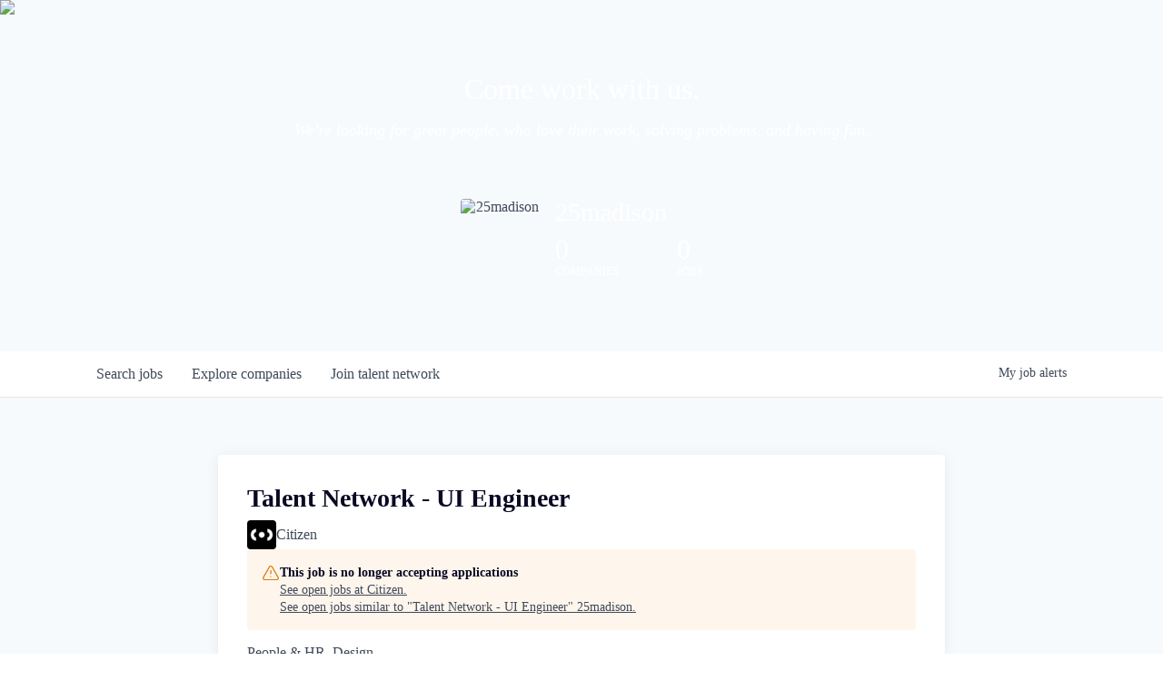

--- FILE ---
content_type: text/html; charset=utf-8
request_url: https://jobs.25madison.com/companies/citizen-com/jobs/23757550-talent-network-ui-engineer
body_size: 15710
content:
<!DOCTYPE html><html lang="en"><head><link rel="shortcut icon" href="https://cdn.filestackcontent.com/OAJZehGgRp6tq9SJHVXj" data-next-head=""/><title data-next-head="">Talent Network - UI Engineer @ Citizen | 25madison Job Board</title><meta name="description" property="og:description" content="Search job openings across the 25madison network." data-next-head=""/><meta charSet="utf-8" data-next-head=""/><meta name="viewport" content="initial-scale=1.0, width=device-width" data-next-head=""/><link rel="apple-touch-icon" sizes="180x180" href="https://cdn.filestackcontent.com/OAJZehGgRp6tq9SJHVXj" data-next-head=""/><link rel="icon" type="image/png" sizes="32x32" href="https://cdn.filestackcontent.com/OAJZehGgRp6tq9SJHVXj" data-next-head=""/><link rel="icon" type="image/png" sizes="16x16" href="https://cdn.filestackcontent.com/OAJZehGgRp6tq9SJHVXj" data-next-head=""/><link rel="shortcut icon" href="https://cdn.filestackcontent.com/OAJZehGgRp6tq9SJHVXj" data-next-head=""/><meta name="url" property="og:url" content="https://jobs.25madison.com" data-next-head=""/><meta name="type" property="og:type" content="website" data-next-head=""/><meta name="title" property="og:title" content="25madison Job Board" data-next-head=""/><meta name="image" property="og:image" content="http://cdn.filepicker.io/api/file/53dig08jRHKF1sAbPLxs" data-next-head=""/><meta name="secure_url" property="og:image:secure_url" content="https://cdn.filepicker.io/api/file/53dig08jRHKF1sAbPLxs" data-next-head=""/><meta name="twitter:card" content="summary_large_image" data-next-head=""/><meta name="twitter:image" content="https://cdn.filepicker.io/api/file/53dig08jRHKF1sAbPLxs" data-next-head=""/><meta name="twitter:title" content="25madison Job Board" data-next-head=""/><meta name="twitter:description" content="Search job openings across the 25madison network." data-next-head=""/><meta name="google-site-verification" content="CQNnZQRH0dvJgCqWABp64ULhLI69C53ULhWdJemAW_w" data-next-head=""/><script>!function(){var analytics=window.analytics=window.analytics||[];if(!analytics.initialize)if(analytics.invoked)window.console&&console.error&&console.error("Segment snippet included twice.");else{analytics.invoked=!0;analytics.methods=["trackSubmit","trackClick","trackLink","trackForm","pageview","identify","reset","group","track","ready","alias","debug","page","once","off","on","addSourceMiddleware","addIntegrationMiddleware","setAnonymousId","addDestinationMiddleware"];analytics.factory=function(e){return function(){if(window.analytics.initialized)return window.analytics[e].apply(window.analytics,arguments);var i=Array.prototype.slice.call(arguments);i.unshift(e);analytics.push(i);return analytics}};for(var i=0;i<analytics.methods.length;i++){var key=analytics.methods[i];analytics[key]=analytics.factory(key)}analytics.load=function(key,i){var t=document.createElement("script");t.type="text/javascript";t.async=!0;t.src="https://an.getro.com/analytics.js/v1/" + key + "/analytics.min.js";var n=document.getElementsByTagName("script")[0];n.parentNode.insertBefore(t,n);analytics._loadOptions=i};analytics._writeKey="VKRqdgSBA3lFoZSlbeHbrzqQkLPBcP7W";;analytics.SNIPPET_VERSION="4.16.1";
analytics.load("VKRqdgSBA3lFoZSlbeHbrzqQkLPBcP7W");

}}();</script><link rel="preload" href="https://cdn.getro.com/assets/_next/static/css/b1414ae24606c043.css" as="style"/><link rel="stylesheet" href="https://cdn.getro.com/assets/_next/static/css/b1414ae24606c043.css" data-n-g=""/><noscript data-n-css=""></noscript><script defer="" nomodule="" src="https://cdn.getro.com/assets/_next/static/chunks/polyfills-42372ed130431b0a.js"></script><script src="https://cdn.getro.com/assets/_next/static/chunks/webpack-c56562f1635d2be2.js" defer=""></script><script src="https://cdn.getro.com/assets/_next/static/chunks/framework-4bf75dea1870880a.js" defer=""></script><script src="https://cdn.getro.com/assets/_next/static/chunks/main-40d96e7794783fcd.js" defer=""></script><script src="https://cdn.getro.com/assets/_next/static/chunks/pages/_app-9eaeed8e6a6313e0.js" defer=""></script><script src="https://cdn.getro.com/assets/_next/static/chunks/a86620fd-3b4606652f1c2476.js" defer=""></script><script src="https://cdn.getro.com/assets/_next/static/chunks/8230-b803ceb2b5029ba6.js" defer=""></script><script src="https://cdn.getro.com/assets/_next/static/chunks/4000-0acb5a82151cbee6.js" defer=""></script><script src="https://cdn.getro.com/assets/_next/static/chunks/9091-5cd776e8ee5ad3a3.js" defer=""></script><script src="https://cdn.getro.com/assets/_next/static/chunks/1637-3133dfa009c1fe58.js" defer=""></script><script src="https://cdn.getro.com/assets/_next/static/chunks/3676-4975c339fc5bc499.js" defer=""></script><script src="https://cdn.getro.com/assets/_next/static/chunks/9358-87cc633cf780c23e.js" defer=""></script><script src="https://cdn.getro.com/assets/_next/static/chunks/9117-3aec73cad8fedb57.js" defer=""></script><script src="https://cdn.getro.com/assets/_next/static/chunks/1446-e0702699bbe10a44.js" defer=""></script><script src="https://cdn.getro.com/assets/_next/static/chunks/5355-de549b9a3c6c2743.js" defer=""></script><script src="https://cdn.getro.com/assets/_next/static/chunks/9582-aad852ee53159296.js" defer=""></script><script src="https://cdn.getro.com/assets/_next/static/chunks/pages/companies/%5BcompanySlug%5D/jobs/%5BjobSlug%5D-fe17400d1a7f1cea.js" defer=""></script><script src="https://cdn.getro.com/assets/_next/static/ds9N2K08DFA7ll-WMwS_r/_buildManifest.js" defer=""></script><script src="https://cdn.getro.com/assets/_next/static/ds9N2K08DFA7ll-WMwS_r/_ssgManifest.js" defer=""></script><meta name="sentry-trace" content="75344abcf0e3624c0066c50be7df682e-88ca5614a388425f-0"/><meta name="baggage" content="sentry-environment=production,sentry-release=541cda827641868da183c2c08ba9c79958133ed9,sentry-public_key=99c84790fa184cf49c16c34cd7113f75,sentry-trace_id=75344abcf0e3624c0066c50be7df682e,sentry-org_id=129958,sentry-sampled=false,sentry-sample_rand=0.12288832329117261,sentry-sample_rate=0.033"/><style data-styled="" data-styled-version="5.3.11">.gVRrUK{box-sizing:border-box;margin:0;min-width:0;font-family:-apple-system,BlinkMacSystemFont,'Segoe UI','Roboto','Oxygen','Ubuntu','Cantarell','Fira Sans','Droid Sans','Helvetica Neue','sans-serif';font-weight:400;font-style:normal;font-size:16px;color:#3F495A;}/*!sc*/
.fyPcag{box-sizing:border-box;margin:0;min-width:0;background-color:#F7FAFC;min-height:100vh;-webkit-flex-direction:column;-ms-flex-direction:column;flex-direction:column;-webkit-align-items:stretch;-webkit-box-align:stretch;-ms-flex-align:stretch;align-items:stretch;}/*!sc*/
.elbZCm{box-sizing:border-box;margin:0;min-width:0;width:100%;}/*!sc*/
.dFKghv{box-sizing:border-box;margin:0;min-width:0;box-shadow:0 1px 0 0 #e5e5e5;-webkit-flex-direction:row;-ms-flex-direction:row;flex-direction:row;width:100%;background-color:#ffffff;}/*!sc*/
.byBMUo{box-sizing:border-box;margin:0;min-width:0;max-width:100%;width:100%;margin-left:auto;margin-right:auto;}/*!sc*/
@media screen and (min-width:40em){.byBMUo{width:100%;}}/*!sc*/
@media screen and (min-width:65em){.byBMUo{width:1100px;}}/*!sc*/
.hQFgTu{box-sizing:border-box;margin:0;min-width:0;color:#4900FF;position:relative;-webkit-text-decoration:none;text-decoration:none;-webkit-transition:all ease 0.3s;transition:all ease 0.3s;text-transform:capitalize;-webkit-order:0;-ms-flex-order:0;order:0;padding-left:16px;padding-right:16px;padding-top:16px;padding-bottom:16px;font-size:16px;color:#3F495A;display:-webkit-box;display:-webkit-flex;display:-ms-flexbox;display:flex;-webkit-align-items:baseline;-webkit-box-align:baseline;-ms-flex-align:baseline;align-items:baseline;}/*!sc*/
@media screen and (min-width:40em){.hQFgTu{text-transform:capitalize;}}/*!sc*/
@media screen and (min-width:65em){.hQFgTu{text-transform:unset;}}/*!sc*/
.hQFgTu span{display:none;}/*!sc*/
.hQFgTu::after{content:'';position:absolute;left:0;right:0;bottom:0;height:0.125rem;background-color:#4900FF;opacity:0;-webkit-transition:opacity 0.3s;transition:opacity 0.3s;}/*!sc*/
.hQFgTu:hover{color:#3F495A;}/*!sc*/
.hQFgTu:active{background-color:#F7FAFC;-webkit-transform:scale(.94);-ms-transform:scale(.94);transform:scale(.94);}/*!sc*/
.hQFgTu.active{font-weight:600;color:#090925;}/*!sc*/
.hQFgTu.active::after{opacity:1;}/*!sc*/
@media screen and (min-width:40em){.hQFgTu{padding-left:16px;padding-right:16px;}}/*!sc*/
.ekJmTQ{box-sizing:border-box;margin:0;min-width:0;display:none;}/*!sc*/
@media screen and (min-width:40em){.ekJmTQ{display:none;}}/*!sc*/
@media screen and (min-width:65em){.ekJmTQ{display:inline-block;}}/*!sc*/
.cyRTWj{box-sizing:border-box;margin:0;min-width:0;color:#4900FF;position:relative;-webkit-text-decoration:none;text-decoration:none;-webkit-transition:all ease 0.3s;transition:all ease 0.3s;text-transform:capitalize;-webkit-order:1;-ms-flex-order:1;order:1;padding-left:16px;padding-right:16px;padding-top:16px;padding-bottom:16px;font-size:16px;color:#3F495A;display:-webkit-box;display:-webkit-flex;display:-ms-flexbox;display:flex;-webkit-align-items:baseline;-webkit-box-align:baseline;-ms-flex-align:baseline;align-items:baseline;}/*!sc*/
@media screen and (min-width:40em){.cyRTWj{text-transform:capitalize;}}/*!sc*/
@media screen and (min-width:65em){.cyRTWj{text-transform:unset;}}/*!sc*/
.cyRTWj span{display:none;}/*!sc*/
.cyRTWj::after{content:'';position:absolute;left:0;right:0;bottom:0;height:0.125rem;background-color:#4900FF;opacity:0;-webkit-transition:opacity 0.3s;transition:opacity 0.3s;}/*!sc*/
.cyRTWj:hover{color:#3F495A;}/*!sc*/
.cyRTWj:active{background-color:#F7FAFC;-webkit-transform:scale(.94);-ms-transform:scale(.94);transform:scale(.94);}/*!sc*/
.cyRTWj.active{font-weight:600;color:#090925;}/*!sc*/
.cyRTWj.active::after{opacity:1;}/*!sc*/
@media screen and (min-width:40em){.cyRTWj{padding-left:16px;padding-right:16px;}}/*!sc*/
.kPzaxb{box-sizing:border-box;margin:0;min-width:0;color:#4900FF;position:relative;-webkit-text-decoration:none;text-decoration:none;-webkit-transition:all ease 0.3s;transition:all ease 0.3s;text-transform:unset;-webkit-order:2;-ms-flex-order:2;order:2;padding-left:16px;padding-right:16px;padding-top:16px;padding-bottom:16px;font-size:16px;color:#3F495A;display:-webkit-box;display:-webkit-flex;display:-ms-flexbox;display:flex;-webkit-align-items:center;-webkit-box-align:center;-ms-flex-align:center;align-items:center;}/*!sc*/
.kPzaxb span{display:none;}/*!sc*/
.kPzaxb::after{content:'';position:absolute;left:0;right:0;bottom:0;height:0.125rem;background-color:#4900FF;opacity:0;-webkit-transition:opacity 0.3s;transition:opacity 0.3s;}/*!sc*/
.kPzaxb:hover{color:#3F495A;}/*!sc*/
.kPzaxb:active{background-color:#F7FAFC;-webkit-transform:scale(.94);-ms-transform:scale(.94);transform:scale(.94);}/*!sc*/
.kPzaxb.active{font-weight:600;color:#090925;}/*!sc*/
.kPzaxb.active::after{opacity:1;}/*!sc*/
@media screen and (min-width:40em){.kPzaxb{padding-left:16px;padding-right:16px;}}/*!sc*/
.jQZwAb{box-sizing:border-box;margin:0;min-width:0;display:inline-block;}/*!sc*/
@media screen and (min-width:40em){.jQZwAb{display:inline-block;}}/*!sc*/
@media screen and (min-width:65em){.jQZwAb{display:none;}}/*!sc*/
.ioCEHO{box-sizing:border-box;margin:0;min-width:0;margin-left:auto;margin-right:16px;text-align:left;-webkit-flex-direction:column;-ms-flex-direction:column;flex-direction:column;-webkit-order:9999;-ms-flex-order:9999;order:9999;}/*!sc*/
@media screen and (min-width:40em){.ioCEHO{margin-right:16px;}}/*!sc*/
@media screen and (min-width:65em){.ioCEHO{margin-right:0;}}/*!sc*/
.iJaGyT{box-sizing:border-box;margin:0;min-width:0;position:relative;cursor:pointer;-webkit-transition:all ease 0.3s;transition:all ease 0.3s;border-radius:4px;font-size:16px;font-weight:500;display:-webkit-box;display:-webkit-flex;display:-ms-flexbox;display:flex;-webkit-tap-highlight-color:transparent;-webkit-align-items:center;-webkit-box-align:center;-ms-flex-align:center;align-items:center;font-family:-apple-system,BlinkMacSystemFont,'Segoe UI','Roboto','Oxygen','Ubuntu','Cantarell','Fira Sans','Droid Sans','Helvetica Neue','sans-serif';color:#3F495A;background-color:#FFFFFF;border-style:solid;border-color:#A3B1C2;border-width:1px;border:none;border-color:transparent;width:small;height:small;margin-top:8px;padding:8px 16px;padding-right:0;-webkit-align-self:center;-ms-flex-item-align:center;align-self:center;font-size:14px;}/*!sc*/
.iJaGyT:active{-webkit-transform:scale(.94);-ms-transform:scale(.94);transform:scale(.94);box-shadow:inset 0px 1.875px 1.875px rgba(0,0,0,0.12);}/*!sc*/
.iJaGyT:disabled{color:#A3B1C2;}/*!sc*/
.iJaGyT:hover{background-color:#F7FAFC;}/*!sc*/
.iJaGyT [role="progressbar"] > div > div{border-color:rgba(63,73,90,0.2);border-top-color:#090925;}/*!sc*/
@media screen and (min-width:40em){.iJaGyT{border-color:#A3B1C2;}}/*!sc*/
@media screen and (min-width:40em){.iJaGyT{padding-right:16px;}}/*!sc*/
.jUfIjB{box-sizing:border-box;margin:0;min-width:0;display:none;}/*!sc*/
@media screen and (min-width:40em){.jUfIjB{display:block;}}/*!sc*/
.iqghoL{box-sizing:border-box;margin:0;min-width:0;margin-left:auto !important;margin-right:auto !important;box-sizing:border-box;max-width:100%;position:static;z-index:1;margin-left:auto;margin-right:auto;width:100%;padding-top:0;padding-left:16px;padding-right:16px;padding-bottom:64px;}/*!sc*/
@media screen and (min-width:40em){.iqghoL{width:100%;}}/*!sc*/
@media screen and (min-width:65em){.iqghoL{width:1132px;}}/*!sc*/
.ebGWQq{box-sizing:border-box;margin:0;min-width:0;-webkit-box-pack:justify;-webkit-justify-content:space-between;-ms-flex-pack:justify;justify-content:space-between;margin-bottom:24px;-webkit-flex-direction:column;-ms-flex-direction:column;flex-direction:column;width:100%;}/*!sc*/
@media screen and (min-width:40em){.ebGWQq{-webkit-flex-direction:row;-ms-flex-direction:row;flex-direction:row;}}/*!sc*/
@media screen and (min-width:65em){.ebGWQq{-webkit-flex-direction:row;-ms-flex-direction:row;flex-direction:row;}}/*!sc*/
.dsHaKT{box-sizing:border-box;margin:0;min-width:0;gap:24px;-webkit-flex-direction:column;-ms-flex-direction:column;flex-direction:column;width:100%;}/*!sc*/
.iaKmHE{box-sizing:border-box;margin:0;min-width:0;font-size:28px;margin-bottom:8px;color:#090925;}/*!sc*/
.iKYCNv{box-sizing:border-box;margin:0;min-width:0;-webkit-column-gap:8px;column-gap:8px;cursor:pointer;-webkit-align-items:center;-webkit-box-align:center;-ms-flex-align:center;align-items:center;}/*!sc*/
.iKYCNv color{main:#3F495A;dark:#090925;subtle:#67738B;placeholder:#8797AB;link:#3F495A;link-accent:#4900FF;error:#D90218;}/*!sc*/
.hRzXmX{box-sizing:border-box;margin:0;min-width:0;width:32px;}/*!sc*/
.dKubqp{box-sizing:border-box;margin:0;min-width:0;}/*!sc*/
.ijjZxr{box-sizing:border-box;margin:0;min-width:0;margin-bottom:16px;}/*!sc*/
.kGAAEy{box-sizing:border-box;margin:0;min-width:0;-webkit-flex-direction:column;-ms-flex-direction:column;flex-direction:column;gap:8px;}/*!sc*/
.dkjSzf{box-sizing:border-box;margin:0;min-width:0;font-weight:600;font-size:14px;color:#090925;}/*!sc*/
.eRlSKr{box-sizing:border-box;margin:0;min-width:0;color:#3F495A!important;font-weight:500;}/*!sc*/
.lhPfhV{box-sizing:border-box;margin:0;min-width:0;-webkit-column-gap:8px;column-gap:8px;-webkit-box-pack:justify;-webkit-justify-content:space-between;-ms-flex-pack:justify;justify-content:space-between;}/*!sc*/
.hQNFTd{box-sizing:border-box;margin:0;min-width:0;row-gap:8px;-webkit-flex-direction:column;-ms-flex-direction:column;flex-direction:column;}/*!sc*/
.fLzXDu{box-sizing:border-box;margin:0;min-width:0;font-size:14px;color:#67738B;}/*!sc*/
.crBMPy{box-sizing:border-box;margin:0;min-width:0;margin-top:40px;}/*!sc*/
.crBMPy li:not(:last-child){margin-bottom:8px;}/*!sc*/
.crBMPy p,.crBMPy span,.crBMPy div,.crBMPy li,.crBMPy ol,.crBMPy ul{color:#3F495A;font-size:16px!important;line-height:140%!important;margin:0 auto 16px;}/*!sc*/
.crBMPy h1,.crBMPy h2,.crBMPy h3,.crBMPy h4,.crBMPy h5,.crBMPy h6{color:#090925;}/*!sc*/
.crBMPy h4,.crBMPy h5,.crBMPy h6{font-size:16px;margin:0 auto 16px;}/*!sc*/
.crBMPy h1:not(:first-child){font-size:24px;margin:48px auto 16px;}/*!sc*/
.crBMPy h2:not(:first-child){font-size:20px;margin:32px auto 16px;}/*!sc*/
.crBMPy h3:not(:first-child){font-size:18px;margin:24px auto 16px;}/*!sc*/
.crBMPy ul{padding:0 0 0 32px;}/*!sc*/
.crBMPy a{color:#3F495A !important;}/*!sc*/
.iIGtVd{box-sizing:border-box;margin:0;min-width:0;max-width:600px;margin:0 auto;}/*!sc*/
.friAmK{box-sizing:border-box;margin:0;min-width:0;padding-bottom:40px;margin-top:40px;}/*!sc*/
.bOyPTM{box-sizing:border-box;margin:0;min-width:0;gap:40px;margin-top:40px;-webkit-align-items:center;-webkit-box-align:center;-ms-flex-align:center;align-items:center;-webkit-box-pack:justify;-webkit-justify-content:space-between;-ms-flex-pack:justify;justify-content:space-between;-webkit-flex-direction:column;-ms-flex-direction:column;flex-direction:column;}/*!sc*/
@media screen and (min-width:40em){.bOyPTM{-webkit-flex-direction:row;-ms-flex-direction:row;flex-direction:row;}}/*!sc*/
.kkTXM{box-sizing:border-box;margin:0;min-width:0;-webkit-text-decoration-line:underline;text-decoration-line:underline;cursor:pointer;display:block;text-align:center;color:#3F495A !important;font-size:14px;line-height:22px;}/*!sc*/
.cyxIHP{box-sizing:border-box;margin:0;min-width:0;justify-self:flex-end;margin-top:auto;-webkit-flex-direction:row;-ms-flex-direction:row;flex-direction:row;width:100%;background-color:#ffffff;padding-top:32px;padding-bottom:32px;}/*!sc*/
.Jizzq{box-sizing:border-box;margin:0;min-width:0;width:100%;margin-left:auto;margin-right:auto;-webkit-flex-direction:column;-ms-flex-direction:column;flex-direction:column;text-align:center;}/*!sc*/
@media screen and (min-width:40em){.Jizzq{width:1100px;}}/*!sc*/
.BIuyh{box-sizing:border-box;margin:0;min-width:0;color:#4900FF;-webkit-align-self:center;-ms-flex-item-align:center;align-self:center;margin-bottom:16px;color:#4900FF;width:120px;}/*!sc*/
.bfORaf{box-sizing:border-box;margin:0;min-width:0;color:currentColor;width:100%;height:auto;}/*!sc*/
.gkPOSa{box-sizing:border-box;margin:0;min-width:0;-webkit-flex-direction:row;-ms-flex-direction:row;flex-direction:row;-webkit-box-pack:center;-webkit-justify-content:center;-ms-flex-pack:center;justify-content:center;-webkit-flex-wrap:wrap;-ms-flex-wrap:wrap;flex-wrap:wrap;}/*!sc*/
.hDtUlk{box-sizing:border-box;margin:0;min-width:0;-webkit-appearance:none;-moz-appearance:none;appearance:none;display:inline-block;text-align:center;line-height:inherit;-webkit-text-decoration:none;text-decoration:none;font-size:inherit;padding-left:16px;padding-right:16px;padding-top:8px;padding-bottom:8px;color:#ffffff;background-color:#4900FF;border:none;border-radius:4px;padding-left:8px;padding-right:8px;font-size:16px;position:relative;z-index:2;cursor:pointer;-webkit-transition:all ease 0.3s;transition:all ease 0.3s;border-radius:4px;font-weight:500;display:-webkit-box;display:-webkit-flex;display:-ms-flexbox;display:flex;-webkit-tap-highlight-color:transparent;-webkit-align-items:center;-webkit-box-align:center;-ms-flex-align:center;align-items:center;font-family:-apple-system,BlinkMacSystemFont,'Segoe UI','Roboto','Oxygen','Ubuntu','Cantarell','Fira Sans','Droid Sans','Helvetica Neue','sans-serif';color:#3F495A;background-color:transparent;border-style:solid;border-color:#A3B1C2;border-width:1px;border:none;-webkit-box-pack:unset;-webkit-justify-content:unset;-ms-flex-pack:unset;justify-content:unset;-webkit-text-decoration:none;text-decoration:none;white-space:nowrap;margin-right:16px;padding:0;color:#67738B;padding-top:4px;padding-bottom:4px;font-size:12px;}/*!sc*/
.hDtUlk:active{-webkit-transform:scale(.94);-ms-transform:scale(.94);transform:scale(.94);box-shadow:inset 0px 1.875px 1.875px rgba(0,0,0,0.12);}/*!sc*/
.hDtUlk:disabled{color:#A3B1C2;}/*!sc*/
.hDtUlk:hover{-webkit-text-decoration:underline;text-decoration:underline;}/*!sc*/
.hDtUlk [role="progressbar"] > div > div{border-color:rgba(63,73,90,0.2);border-top-color:#090925;}/*!sc*/
data-styled.g1[id="sc-aXZVg"]{content:"gVRrUK,fyPcag,elbZCm,dFKghv,byBMUo,hQFgTu,ekJmTQ,cyRTWj,kPzaxb,jQZwAb,ioCEHO,iJaGyT,jUfIjB,iqghoL,ebGWQq,dsHaKT,iaKmHE,iKYCNv,hRzXmX,dKubqp,ijjZxr,kGAAEy,dkjSzf,eRlSKr,lhPfhV,hQNFTd,fLzXDu,crBMPy,iIGtVd,friAmK,bOyPTM,kkTXM,cyxIHP,Jizzq,BIuyh,bfORaf,gkPOSa,hDtUlk,"}/*!sc*/
.fteAEG{display:-webkit-box;display:-webkit-flex;display:-ms-flexbox;display:flex;}/*!sc*/
data-styled.g2[id="sc-gEvEer"]{content:"fteAEG,"}/*!sc*/
.flWBVF{box-sizing:border-box;margin:0;min-width:0;container-type:inline-size;container-name:hero;}/*!sc*/
.iCvFnQ{box-sizing:border-box;margin:0;min-width:0;position:relative;background-size:cover;background-position:center center;text-align:center;padding-top:32px;padding-bottom:32px;color:#ffffff;}/*!sc*/
@media (min-width:480px){.iCvFnQ{padding:calc(10 * 0.5rem) 0;}}/*!sc*/
.iFoJuC{box-sizing:border-box;margin:0;min-width:0;object-fit:cover;width:100%;height:100%;position:absolute;left:0;top:0;}/*!sc*/
.cmDbPT{box-sizing:border-box;margin:0;min-width:0;margin-left:auto !important;margin-right:auto !important;box-sizing:border-box;max-width:100%;position:relative;z-index:3;margin-left:auto;margin-right:auto;width:100%;padding-top:0;padding-left:16px;padding-right:16px;}/*!sc*/
@media screen and (min-width:40em){.cmDbPT{width:100%;}}/*!sc*/
@media screen and (min-width:65em){.cmDbPT{width:1132px;}}/*!sc*/
.bsENgY{box-sizing:border-box;margin:0;min-width:0;max-width:900px;position:relative;text-align:center;font-size:18px;font-weight:500;font-family:inherit;margin-left:auto;margin-right:auto;margin-top:0;margin-bottom:0;color:inherit;}/*!sc*/
@media screen and (min-width:40em){.bsENgY{font-size:32px;}}/*!sc*/
.pKjCT{box-sizing:border-box;margin:0;min-width:0;position:relative;font-weight:300;font-style:italic;color:inherit;font-size:16px;margin-top:16px;margin-left:auto;margin-right:auto;margin-bottom:0;}/*!sc*/
.pKjCT:first-child{margin-top:0;}/*!sc*/
@media screen and (min-width:40em){.pKjCT{font-size:18px;}}/*!sc*/
.gwmNXr{box-sizing:border-box;margin:0;min-width:0;}/*!sc*/
.fmUVIp{box-sizing:border-box;margin:0;min-width:0;-webkit-box-pack:center;-webkit-justify-content:center;-ms-flex-pack:center;justify-content:center;-webkit-align-items:center;-webkit-box-align:center;-ms-flex-align:center;align-items:center;}/*!sc*/
.fmUVIp:not(:first-child){margin-top:32px;}/*!sc*/
@media screen and (min-width:40em){.fmUVIp:not(:first-child){margin-top:64px;}}/*!sc*/
@media screen and (min-width:65em){.fmUVIp:not(:first-child){margin-top:64px;}}/*!sc*/
.dsamPN{box-sizing:border-box;margin:0;min-width:0;width:64px;height:64px;margin-right:16px;}/*!sc*/
@media screen and (min-width:40em){.dsamPN{width:88px;height:88px;}}/*!sc*/
.eqPqsa{box-sizing:border-box;margin:0;min-width:0;color:#4900FF;color:inherit;width:64px;-webkit-align-self:flex-start;-ms-flex-item-align:start;align-self:flex-start;}/*!sc*/
@media screen and (min-width:40em){.eqPqsa{width:88px;}}/*!sc*/
.VWXkL{box-sizing:border-box;margin:0;min-width:0;position:relative;font-weight:500;color:#3F495A;height:100%;width:100%;border-radius:4px;}/*!sc*/
.cVYRew{box-sizing:border-box;margin:0;min-width:0;max-width:100%;height:auto;border-radius:4px;overflow:hidden;object-fit:contain;width:100%;height:100%;}/*!sc*/
.HtwpK{box-sizing:border-box;margin:0;min-width:0;max-width:300px;}/*!sc*/
.bYmLvz{box-sizing:border-box;margin:0;min-width:0;position:relative;z-index:2;-webkit-box-pack:unset;-webkit-justify-content:unset;-ms-flex-pack:unset;justify-content:unset;-webkit-text-decoration:underline;text-decoration:underline;cursor:pointer;border-radius:0;border:none;padding:0;background-color:transparent;color:inherit;display:-webkit-box;display:-webkit-flex;display:-ms-flexbox;display:flex;-webkit-align-items:center;-webkit-box-align:center;-ms-flex-align:center;align-items:center;-webkit-text-decoration:none;text-decoration:none;display:block;font-weight:500;font-size:18px;text-align:left;}/*!sc*/
@media screen and (min-width:40em){.bYmLvz{font-size:28px;}}/*!sc*/
.eFrGGi{box-sizing:border-box;margin:0;min-width:0;-webkit-box-pack:start;-webkit-justify-content:flex-start;-ms-flex-pack:start;justify-content:flex-start;margin-top:16px;}/*!sc*/
@media screen and (min-width:40em){.eFrGGi{margin-top:8px;}}/*!sc*/
.fbDqWI{box-sizing:border-box;margin:0;min-width:0;padding-right:64px;}/*!sc*/
.izkFvz{box-sizing:border-box;margin:0;min-width:0;-webkit-flex-direction:column;-ms-flex-direction:column;flex-direction:column;text-align:left;padding-right:64px;}/*!sc*/
.jZIqdX{box-sizing:border-box;margin:0;min-width:0;font-size:20px;font-weight:500;}/*!sc*/
@media screen and (min-width:40em){.jZIqdX{font-size:30px;}}/*!sc*/
.erBpup{box-sizing:border-box;margin:0;min-width:0;text-transform:uppercase;font-size:12px;}/*!sc*/
.mcBfM{box-sizing:border-box;margin:0;min-width:0;-webkit-flex-direction:column;-ms-flex-direction:column;flex-direction:column;text-align:left;}/*!sc*/
.eBWkFz{box-sizing:border-box;margin:0;min-width:0;padding:32px;box-shadow:0px 1px 2px 0px rgba(27,36,50,0.04),0px 1px 16px 0px rgba(27,36,50,0.06);border-radius:4px;background-color:#FFFFFF;margin-left:auto;margin-right:auto;width:100%;-webkit-flex-direction:column;-ms-flex-direction:column;flex-direction:column;padding-left:16px;padding-right:16px;margin-top:64px;max-width:800px;margin-left:auto;margin-right:auto;}/*!sc*/
@media screen and (min-width:40em){.eBWkFz{padding-left:32px;padding-right:32px;}}/*!sc*/
.jBogQf{box-sizing:border-box;margin:0;min-width:0;position:relative;width:100%;-webkit-align-items:start;-webkit-box-align:start;-ms-flex-align:start;align-items:start;}/*!sc*/
.ddKpAl{box-sizing:border-box;margin:0;min-width:0;-webkit-flex:1 1;-ms-flex:1 1;flex:1 1;}/*!sc*/
.hPknKP{box-sizing:border-box;margin:0;min-width:0;background-color:#FEF5EC;text-align:left;-webkit-align-items:flex-start;-webkit-box-align:flex-start;-ms-flex-align:flex-start;align-items:flex-start;-webkit-flex:0 0 auto;-ms-flex:0 0 auto;flex:0 0 auto;padding:16px;border-radius:4px;line-height:1.4;gap:16px;}/*!sc*/
.jDfdPi{box-sizing:border-box;margin:0;min-width:0;height:20px;width:20px;}/*!sc*/
.kgAlEH{box-sizing:border-box;margin:0;min-width:0;color:#DE7B02;-webkit-align-items:center;-webkit-box-align:center;-ms-flex-align:center;align-items:center;-webkit-flex:0 0 auto;-ms-flex:0 0 auto;flex:0 0 auto;}/*!sc*/
.cYMjnh{box-sizing:border-box;margin:0;min-width:0;font-weight:500;font-size:14px;color:#3F495A;}/*!sc*/
.exMvxQ{box-sizing:border-box;margin:0;min-width:0;-webkit-text-decoration:none;text-decoration:none;color:currentColor;width:100%;height:auto;}/*!sc*/
data-styled.g3[id="sc-eqUAAy"]{content:"flWBVF,iCvFnQ,iFoJuC,cmDbPT,bsENgY,pKjCT,gwmNXr,fmUVIp,dsamPN,eqPqsa,VWXkL,cVYRew,HtwpK,bYmLvz,eFrGGi,fbDqWI,izkFvz,jZIqdX,erBpup,mcBfM,eBWkFz,jBogQf,ddKpAl,hPknKP,jDfdPi,kgAlEH,cYMjnh,exMvxQ,"}/*!sc*/
.gQycbC{display:-webkit-box;display:-webkit-flex;display:-ms-flexbox;display:flex;}/*!sc*/
data-styled.g4[id="sc-fqkvVR"]{content:"gQycbC,"}/*!sc*/
</style></head><body id="main-wrapper" class=""><div id="root"></div><div id="__next"><div class="sc-aXZVg gVRrUK"><div class="" style="position:fixed;top:0;left:0;height:2px;background:transparent;z-index:99999999999;width:100%"><div class="" style="height:100%;background:#4900FF;transition:all 500ms ease;width:0%"><div style="box-shadow:0 0 10px #4900FF, 0 0 10px #4900FF;width:5%;opacity:1;position:absolute;height:100%;transition:all 500ms ease;transform:rotate(3deg) translate(0px, -4px);left:-10rem"></div></div></div><div id="wlc-main" class="sc-aXZVg sc-gEvEer fyPcag fteAEG network-container"><div width="1" class="sc-aXZVg elbZCm"><div class="sc-eqUAAy flWBVF job-board-hero"><div data-testid="default-hero" color="white" class="sc-eqUAAy iCvFnQ network-hero"><img alt="hero" sx="[object Object]" loading="lazy" decoding="async" data-nimg="fill" class="sc-eqUAAy iFoJuC" style="position:absolute;height:100%;width:100%;left:0;top:0;right:0;bottom:0;color:transparent" src="https://cdn.filestackcontent.com/KK800O7QQSgSRzpOjFJi"/><div width="1,1,1132px" class="sc-eqUAAy cmDbPT container" data-testid="container"><h2 class="sc-eqUAAy bsENgY job-tagline" data-testid="tagline" font-size="3,32px" font-weight="medium" font-family="inherit" color="inherit">Come work with us.</h2><div data-testid="subtitle" class="sc-eqUAAy pKjCT subtitle" font-weight="default" font-style="italic" color="inherit" font-size="2,3"><span class="sc-eqUAAy gwmNXr">We’re looking for great people, who love their work, solving problems, and having fun.</span></div><div class="sc-eqUAAy sc-fqkvVR fmUVIp gQycbC network-intro" data-testid="network-info"><div class="sc-eqUAAy dsamPN job-logo" width="64px,88px" height="64px,88px"><a class="sc-eqUAAy eqPqsa theme_only" width="64px,88px" href="https://25madison.com" target="_blank"><div data-testid="network-logo" class="sc-eqUAAy sc-fqkvVR VWXkL gQycbC"><img data-testid="image" src="https://cdn.filestackcontent.com/output=f:webp,t:true,q:80,c:true/cache=expiry:max/resize=w:340/hcj2HsuJTPa4O4utmXjE" alt="25madison" class="sc-eqUAAy cVYRew"/></div></a></div><div class="sc-eqUAAy HtwpK info"><a data-testid="network-info-name" class="sc-eqUAAy bYmLvz theme_only job-network-info-name" display="block" font-weight="medium" font-size="3,6" href="https://25madison.com" target="_blank">25madison</a><div data-testid="number-wrapper" class="sc-eqUAAy sc-fqkvVR eFrGGi gQycbC stats job-number-wrapper"><div class="sc-eqUAAy sc-fqkvVR izkFvz gQycbC sc-eqUAAy fbDqWI job-org-count" data-testid="org-count"><div font-size="4,30px" font-weight="medium" class="sc-eqUAAy jZIqdX number"></div><div font-size="0" class="sc-eqUAAy erBpup text">companies</div></div><div class="sc-eqUAAy sc-fqkvVR mcBfM gQycbC sc-eqUAAy gwmNXr" data-testid="job-count"><div font-size="4,30px" font-weight="medium" class="sc-eqUAAy jZIqdX number"></div><div font-size="0" class="sc-eqUAAy erBpup text">Jobs</div></div></div></div></div></div></div></div><div id="content"><div data-testid="navbar" width="1" class="sc-aXZVg sc-gEvEer dFKghv fteAEG"><div width="1,1,1100px" class="sc-aXZVg sc-gEvEer byBMUo fteAEG"><a href="/jobs" class="sc-aXZVg hQFgTu theme_only " font-size="2" color="text.main" display="flex"><div display="none,none,inline-block" class="sc-aXZVg ekJmTQ">Search </div>jobs</a><a href="/companies" class="sc-aXZVg cyRTWj theme_only " font-size="2" color="text.main" display="flex"><div display="none,none,inline-block" class="sc-aXZVg ekJmTQ">Explore </div>companies</a><a href="/talent-network" class="sc-aXZVg kPzaxb theme_only " font-size="2" color="text.main" display="flex"><div display="none,none,inline-block" class="sc-aXZVg ekJmTQ">Join talent network</div><div display="inline-block,inline-block,none" class="sc-aXZVg jQZwAb">Talent</div></a><div order="9999" class="sc-aXZVg sc-gEvEer ioCEHO fteAEG"><div class="sc-aXZVg sc-gEvEer iJaGyT fteAEG theme_only" data-testid="my-job-alerts-button" font-size="14px">My <span class="sc-aXZVg jUfIjB">job </span>alerts</div></div></div></div><div width="1,1,1132px" data-testid="container" class="sc-aXZVg iqghoL"><script data-testid="job-ldjson" type="application/ld+json" async="">{"@context":"https://schema.org/","@type":"JobPosting","title":"Talent Network - UI Engineer","description":"<p>Thanks for stopping by to check out Citizen and our open roles! Whether you're actively looking for a new opportunity or not, join our<strong> Talent Network</strong> to stay in the know about all things hiring at Citizen. Feel free to apply and our recruiting team will be in touch when we have a role that aligns with your interests and background! We're on a mission to make the world a safer place and would love the opportunity to have you join us in the future. </p><p> </p><div><div> <p><strong>About Citizen</strong></p> <p><span>Citizen is the No. 1 public safety app in the U.S., with a mission to make the world a safer place. Citizen provides 911 alerts so people can use their phones to keep themselves, and the people and places they love, safe. Citizen has notified people to evacuate burning buildings, deterred school buses from nearby terrorist attacks, and led to the rescue of kidnapped children and missing people. </span></p> <p><span>Citizen’s 911 alerts are accompanied by live stories, real-time updates, and user-generated content so app users never have to wonder why there are helicopters overhead or fire engines passing by. By broadcasting from the scene of an incident, communicating with one another, and reading live updates, communities are empowered by Citizen. We act fast, break news, and give people the immediate information they need to stay safe. And we’re just getting started.</span></p> <p><span>Our paid product—Citizen Protect—is a first-of-its-kind personal safety subscription that allows users to reach a digital guardian 24/7 for $20/mo. Subscribers have used Citizen Protect to de-escalate tense domestic situations, guide emergency response to remote hiking locations, travel safely on late-night walks and Ubers.</span></p> <p><span>Already relied on by millions of people every day, Citizen will expand even further across the United States this year to keep more users safe and informed. We’re looking for hardworking, mission-driven individuals to help bring Citizen to hundreds of cities nationwide.</span></p> <p><span>Citizen is backed by 8VC, Founders Fund, Goodwater Capital, and Greycroft and has raised $100M+ in VC funding.</span></p> <h3><strong>Our Challenges</strong></h3> <ul> <li> <strong>Scaling &amp; Bursting</strong><span>: With thousands of users joining the platform each day, we need to ensure our systems scale to handle expanded load gracefully. On significant events, we see over a million simultaneously connected clients and their associated live streams. Our core systems need to be able to efficiently support these traffic patterns and continue to scale to millions of more users in the future.</span> </li> <li> <strong>Machine learning</strong><span>: We process thousands of hours of audio every day looking for incidents that impact our users’ safety. To do this at scale, we’ve built ML models for audio analysis and targeting using the current state of the art from academia.</span> </li> <li> <strong>Analytics</strong><span>: We want to alert users to the incidents that matter to them, in a way that scales across different geographic densities and demographics.</span> </li> <li> <strong>Mobile video streaming</strong><span>: Our app ingests high-quality video at low-latency, transcodes, and redistributes the video to external media outlets seamlessly.</span> </li> <li> <strong>Radio hardware</strong><span>: We build our own software-defined radio-based devices to consume all radio dispatch in every major city, whether analog or digital.</span> </li> </ul> <h3><strong>Our Stack</strong></h3> <ul> <li> <strong>Mobile:</strong><span> Swift (iOS), Kotlin (Android)</span> </li> <li> <strong>Web:</strong><span> React.js, TypeScript</span> </li> <li> <strong>Services:</strong><span> Go for transactional systems; Python for analytical systems</span> </li> <li> <strong>Datastores:</strong><span> Cassandra, MySQL, PostgreSQL, BigQuery, Memcached, Redis, Google PubSub</span> </li> <li> <strong>Infrastructure:</strong><span> Google Cloud Platform</span> </li> </ul> <h3><strong>Role Description</strong></h3> <ul> <li><span>Focus primarily on frontend development, working with vanilla JavaScript and React. </span></li> <li><span>Help us maintain a critical internal web platform for managing real-time audio feeds from multiple 911 systems and a recent integration of a safety concierge service with the power to dispatch emergency help.</span></li> <li><span>Work closely with Product Managers and Product Designers to create intuitive user experiences.</span></li> <li><span>Collaborate closely with Data Science, Mobile, and Backend Engineering to optimize the frontend architecture and user experience.</span></li> <li><span>Demonstrate rigor with code quality, best practices, and code review, while understanding product tradeoffs.</span></li> </ul> <h3><strong>Requirements</strong></h3> <ul> <li><span>Bachelor’s Degree in Computer Science or related field.</span></li> <li><span>5+ years experience with frontend development.</span></li> <li><span>Experience working on a web application with substantial state and event driven behaviors.</span></li> <li><span>Some experience with backend development (Node or Go experience ideal).</span></li> <li><span>Experience testing code with tools like Jest, Enzyme, Mocha or QUnit.</span></li> <li><span>Enjoys teaching and collaborating with others.</span></li> </ul> </div></div><div><div> <p><strong>Benefits:</strong></p> <p><em><span>Citizen is a fully-distributed team that offers a competitive compensation &amp; benefits package including medical, dental, vision, flexible spending accounts, paid time off, company holidays, stock options, and various wellness perks.</span></em></p> <p><em><span>Citizen is proud to be an equal opportunity employer. We provide employment opportunities without regard to age, race, color, ancestry, national origin, religion, disability, sex, gender identity or expression, sexual orientation, veteran status, or any other protected class.</span></em></p> </div></div>","datePosted":"2023-03-09T14:20:54.605Z","validThrough":"2023-07-30","employmentType":[],"hiringOrganization":{"@type":"Organization","name":"Citizen","description":"Citizen is the No. 1 public safety app in the U.S., with a mission to make the world a safer place. Citizen provides 911 alerts so people can use their phones to keep themselves, and the people and places they love, safe. Citizen has notified people to evacuate burning buildings, deterred school buses from nearby terrorist attacks, and led to the rescue of kidnapped children and missing people.\n\nCitizen’s 911 alerts are accompanied by live stories, real-time updates, and user-generated content so app users never have to wonder why there are helicopters overhead or fire engines flying by. By broadcasting from the scene of an incident, communicating with one another, and reading live updates, communities are empowered by Citizen. We act fast, break news, and give people the immediate information they need to stay safe. And we’re just getting started.\n\nOur flagship paid product—Citizen Premium—is a one-of-its-kind personal safety subscription that allows users to reach a digital guardian 24/7 for $20/mo. Subscribers used Citizen Premium to guide emergency response to remote hiking locations or travel safely on late-night walks.\n\nCitizen Plus, which sits between the free Citizen app and Citizen Premium at $5/mo, currently unlocks 6 new features. Available for the first time ever, Citizen Plus includes the powerful ability to listen to police and fire radios, customize your alerts, unlock past incidents, create alert zones, view nearby registered offenders, and see crime statistics.\n\nAlready relied on by millions of people every day, Citizen will expand even further across the United States this year to keep more users safe and informed. We’re looking for hardworking, mission-driven individuals to help bring Citizen to hundreds of cities nationwide.\n\nCitizen is backed by 8VC, Founders Fund, Goodwater Capital, and Greycroft and has raised tens of millions in VC funding.","numberOfEmployees":97,"address":[{"address":{"@type":"PostalAddress","addressLocality":"New York, NY, USA"}}],"sameAs":"https://citizen.com","url":"https://citizen.com","logo":"https://cdn.getro.com/companies/cf76be0f-7bed-4876-9c0e-478bb9cdf7aa-1761788638","keywords":"Internet Services"},"jobLocation":{"@type":"Place","address":{"@type":"PostalAddress","addressLocality":"New York, NY, USA"}},"baseSalary":{"@type":"MonetaryAmount","currency":null,"value":{"@type":"QuantitativeValue","minValue":null,"maxValue":null,"unitText":"PERIOD_NOT_DEFINED"}}}</script><div width="100%" data-testid="edit-box" class="sc-eqUAAy eBWkFz"><div data-testid="content" width="1" class="sc-eqUAAy sc-fqkvVR jBogQf gQycbC"><div class="sc-eqUAAy ddKpAl"><div width="100%" class="sc-aXZVg sc-gEvEer ebGWQq fteAEG"><div width="100%" class="sc-aXZVg sc-gEvEer dsHaKT fteAEG"><div width="100%" class="sc-aXZVg elbZCm"><h2 font-size="28px" color="text.dark" class="sc-aXZVg iaKmHE">Talent Network - UI Engineer</h2><div color="text" class="sc-aXZVg sc-gEvEer iKYCNv fteAEG"><div width="32" class="sc-aXZVg hRzXmX"><div data-testid="profile-picture" class="sc-eqUAAy sc-fqkvVR VWXkL gQycbC"><img data-testid="image" src="https://cdn.getro.com/companies/cf76be0f-7bed-4876-9c0e-478bb9cdf7aa-1761788638" alt="Citizen" class="sc-eqUAAy cVYRew"/></div></div><p class="sc-aXZVg dKubqp">Citizen</p></div></div><div class="sc-aXZVg ijjZxr"><div class="sc-eqUAAy sc-fqkvVR hPknKP gQycbC"><div color="warning" class="sc-eqUAAy sc-fqkvVR kgAlEH gQycbC"><svg xmlns="http://www.w3.org/2000/svg" width="20px" height="20px" viewBox="0 0 24 24" fill="none" stroke="currentColor" stroke-width="1.5" stroke-linecap="round" stroke-linejoin="round" class="sc-eqUAAy jDfdPi sc-eqUAAy jDfdPi" aria-hidden="true" data-testid="icon-warning"><path d="m21.73 18-8-14a2 2 0 0 0-3.48 0l-8 14A2 2 0 0 0 4 21h16a2 2 0 0 0 1.73-3Z"></path><line x1="12" x2="12" y1="9" y2="13"></line><line x1="12" x2="12.01" y1="17" y2="17"></line></svg></div><div color="text.main" class="sc-eqUAAy cYMjnh"><div class="sc-aXZVg sc-gEvEer kGAAEy fteAEG"><P font-weight="600" font-size="14px" color="text.dark" class="sc-aXZVg dkjSzf">This job is no longer accepting applications</P><a href="/companies/citizen-com#content" class="sc-aXZVg eRlSKr">See open jobs at <!-- -->Citizen<!-- -->.</a><a href="/jobs?q=Talent%20Network%20-%20UI%20Engineer" class="sc-aXZVg eRlSKr">See open jobs similar to &quot;<!-- -->Talent Network - UI Engineer<!-- -->&quot; <!-- -->25madison<!-- -->.</a></div></div></div></div><div class="sc-aXZVg sc-gEvEer lhPfhV fteAEG"><div class="sc-aXZVg sc-gEvEer hQNFTd fteAEG"><div class="sc-aXZVg dKubqp">People &amp; HR, Design<!-- --> <!-- --> </div><div class="sc-aXZVg dKubqp">New York, NY, USA</div><div font-size="14px" color="text.subtle" class="sc-aXZVg fLzXDu">Posted<!-- --> <!-- -->6+ months ago</div></div></div></div></div><div class="sc-aXZVg crBMPy"><div data-testid="careerPage"><p>Thanks for stopping by to check out Citizen and our open roles! Whether you're actively looking for a new opportunity or not, join our<strong> Talent Network</strong> to stay in the know about all things hiring at Citizen. Feel free to apply and our recruiting team will be in touch when we have a role that aligns with your interests and background! We're on a mission to make the world a safer place and would love the opportunity to have you join us in the future. </p><p> </p><div><div> <p><strong>About Citizen</strong></p> <p><span>Citizen is the No. 1 public safety app in the U.S., with a mission to make the world a safer place. Citizen provides 911 alerts so people can use their phones to keep themselves, and the people and places they love, safe. Citizen has notified people to evacuate burning buildings, deterred school buses from nearby terrorist attacks, and led to the rescue of kidnapped children and missing people. </span></p> <p><span>Citizen’s 911 alerts are accompanied by live stories, real-time updates, and user-generated content so app users never have to wonder why there are helicopters overhead or fire engines passing by. By broadcasting from the scene of an incident, communicating with one another, and reading live updates, communities are empowered by Citizen. We act fast, break news, and give people the immediate information they need to stay safe. And we’re just getting started.</span></p> <p><span>Our paid product—Citizen Protect—is a first-of-its-kind personal safety subscription that allows users to reach a digital guardian 24/7 for $20/mo. Subscribers have used Citizen Protect to de-escalate tense domestic situations, guide emergency response to remote hiking locations, travel safely on late-night walks and Ubers.</span></p> <p><span>Already relied on by millions of people every day, Citizen will expand even further across the United States this year to keep more users safe and informed. We’re looking for hardworking, mission-driven individuals to help bring Citizen to hundreds of cities nationwide.</span></p> <p><span>Citizen is backed by 8VC, Founders Fund, Goodwater Capital, and Greycroft and has raised $100M+ in VC funding.</span></p> <h3><strong>Our Challenges</strong></h3> <ul> <li> <strong>Scaling &amp; Bursting</strong><span>: With thousands of users joining the platform each day, we need to ensure our systems scale to handle expanded load gracefully. On significant events, we see over a million simultaneously connected clients and their associated live streams. Our core systems need to be able to efficiently support these traffic patterns and continue to scale to millions of more users in the future.</span> </li> <li> <strong>Machine learning</strong><span>: We process thousands of hours of audio every day looking for incidents that impact our users’ safety. To do this at scale, we’ve built ML models for audio analysis and targeting using the current state of the art from academia.</span> </li> <li> <strong>Analytics</strong><span>: We want to alert users to the incidents that matter to them, in a way that scales across different geographic densities and demographics.</span> </li> <li> <strong>Mobile video streaming</strong><span>: Our app ingests high-quality video at low-latency, transcodes, and redistributes the video to external media outlets seamlessly.</span> </li> <li> <strong>Radio hardware</strong><span>: We build our own software-defined radio-based devices to consume all radio dispatch in every major city, whether analog or digital.</span> </li> </ul> <h3><strong>Our Stack</strong></h3> <ul> <li> <strong>Mobile:</strong><span> Swift (iOS), Kotlin (Android)</span> </li> <li> <strong>Web:</strong><span> React.js, TypeScript</span> </li> <li> <strong>Services:</strong><span> Go for transactional systems; Python for analytical systems</span> </li> <li> <strong>Datastores:</strong><span> Cassandra, MySQL, PostgreSQL, BigQuery, Memcached, Redis, Google PubSub</span> </li> <li> <strong>Infrastructure:</strong><span> Google Cloud Platform</span> </li> </ul> <h3><strong>Role Description</strong></h3> <ul> <li><span>Focus primarily on frontend development, working with vanilla JavaScript and React. </span></li> <li><span>Help us maintain a critical internal web platform for managing real-time audio feeds from multiple 911 systems and a recent integration of a safety concierge service with the power to dispatch emergency help.</span></li> <li><span>Work closely with Product Managers and Product Designers to create intuitive user experiences.</span></li> <li><span>Collaborate closely with Data Science, Mobile, and Backend Engineering to optimize the frontend architecture and user experience.</span></li> <li><span>Demonstrate rigor with code quality, best practices, and code review, while understanding product tradeoffs.</span></li> </ul> <h3><strong>Requirements</strong></h3> <ul> <li><span>Bachelor’s Degree in Computer Science or related field.</span></li> <li><span>5+ years experience with frontend development.</span></li> <li><span>Experience working on a web application with substantial state and event driven behaviors.</span></li> <li><span>Some experience with backend development (Node or Go experience ideal).</span></li> <li><span>Experience testing code with tools like Jest, Enzyme, Mocha or QUnit.</span></li> <li><span>Enjoys teaching and collaborating with others.</span></li> </ul> </div></div><div><div> <p><strong>Benefits:</strong></p> <p><em><span>Citizen is a fully-distributed team that offers a competitive compensation &amp; benefits package including medical, dental, vision, flexible spending accounts, paid time off, company holidays, stock options, and various wellness perks.</span></em></p> <p><em><span>Citizen is proud to be an equal opportunity employer. We provide employment opportunities without regard to age, race, color, ancestry, national origin, religion, disability, sex, gender identity or expression, sexual orientation, veteran status, or any other protected class.</span></em></p> </div></div></div></div><div class="sc-aXZVg iIGtVd"><div class="sc-aXZVg friAmK"><div class="sc-eqUAAy sc-fqkvVR hPknKP gQycbC"><div color="warning" class="sc-eqUAAy sc-fqkvVR kgAlEH gQycbC"><svg xmlns="http://www.w3.org/2000/svg" width="20px" height="20px" viewBox="0 0 24 24" fill="none" stroke="currentColor" stroke-width="1.5" stroke-linecap="round" stroke-linejoin="round" class="sc-eqUAAy jDfdPi sc-eqUAAy jDfdPi" aria-hidden="true" data-testid="icon-warning"><path d="m21.73 18-8-14a2 2 0 0 0-3.48 0l-8 14A2 2 0 0 0 4 21h16a2 2 0 0 0 1.73-3Z"></path><line x1="12" x2="12" y1="9" y2="13"></line><line x1="12" x2="12.01" y1="17" y2="17"></line></svg></div><div color="text.main" class="sc-eqUAAy cYMjnh"><div class="sc-aXZVg sc-gEvEer kGAAEy fteAEG"><P font-weight="600" font-size="14px" color="text.dark" class="sc-aXZVg dkjSzf">This job is no longer accepting applications</P><a href="/companies/citizen-com#content" class="sc-aXZVg eRlSKr">See open jobs at <!-- -->Citizen<!-- -->.</a><a href="/jobs?q=Talent%20Network%20-%20UI%20Engineer" class="sc-aXZVg eRlSKr">See open jobs similar to &quot;<!-- -->Talent Network - UI Engineer<!-- -->&quot; <!-- -->25madison<!-- -->.</a></div></div></div></div><div class="sc-aXZVg sc-gEvEer bOyPTM fteAEG"><a color="#3F495A !important" font-size="14px" href="/companies/citizen-com#content" class="sc-aXZVg kkTXM">See more open positions at <!-- -->Citizen</a></div></div></div></div></div><div data-rht-toaster="" style="position:fixed;z-index:9999;top:16px;left:16px;right:16px;bottom:16px;pointer-events:none"></div></div></div></div><div class="sc-aXZVg sc-gEvEer cyxIHP fteAEG powered-by-footer" data-testid="site-footer" width="1"><div width="1,1100px" class="sc-aXZVg sc-gEvEer Jizzq fteAEG"><a class="sc-aXZVg BIuyh theme_only" href="https://www.getro.com/getro-jobs" target="_blank" data-testid="footer-getro-logo" color="primary" width="120px" aria-label="Powered by Getro.com"><div color="currentColor" width="100%" height="auto" class="sc-eqUAAy exMvxQ sc-aXZVg bfORaf"><svg fill="currentColor" viewBox="0 0 196 59" xmlns="http://www.w3.org/2000/svg" style="display:block"><path class="Logo__powered-by" fill="#7C899C" d="M.6 12h1.296V7.568h2.72c1.968 0 3.424-1.392 3.424-3.408C8.04 2.128 6.648.8 4.616.8H.6V12zm1.296-5.584V1.952h2.608c1.344 0 2.208.928 2.208 2.208 0 1.296-.864 2.256-2.208 2.256H1.896zM13.511 12.208c2.496 0 4.352-1.872 4.352-4.368 0-2.496-1.824-4.368-4.336-4.368-2.48 0-4.352 1.856-4.352 4.368 0 2.528 1.84 4.368 4.336 4.368zm0-1.152c-1.776 0-3.04-1.344-3.04-3.216 0-1.824 1.248-3.216 3.04-3.216S16.567 6 16.567 7.84c0 1.856-1.264 3.216-3.056 3.216zM21.494 12h1.632l2.144-6.752h.096L27.494 12h1.632l2.608-8.32h-1.376l-2.032 6.88h-.096l-2.192-6.88h-1.44l-2.208 6.88h-.096l-2.016-6.88h-1.376L21.494 12zM36.866 12.208c1.952 0 3.408-1.104 3.872-2.656h-1.312c-.384.976-1.44 1.504-2.544 1.504-1.712 0-2.784-1.104-2.848-2.768h6.784v-.56c0-2.4-1.504-4.256-4.032-4.256-2.272 0-4.08 1.712-4.08 4.368 0 2.496 1.616 4.368 4.16 4.368zm-2.8-5.04c.128-1.536 1.328-2.544 2.72-2.544 1.408 0 2.576.88 2.688 2.544h-5.408zM43.065 12h1.264V7.712c0-1.584.848-2.768 2.368-2.768h.688V3.68h-.704c-1.216 0-2.032.848-2.272 1.552h-.096V3.68h-1.248V12zM52.679 12.208c1.952 0 3.408-1.104 3.872-2.656h-1.312c-.384.976-1.44 1.504-2.544 1.504-1.712 0-2.784-1.104-2.848-2.768h6.784v-.56c0-2.4-1.504-4.256-4.032-4.256-2.272 0-4.08 1.712-4.08 4.368 0 2.496 1.616 4.368 4.16 4.368zm-2.8-5.04c.128-1.536 1.328-2.544 2.72-2.544 1.408 0 2.576.88 2.688 2.544h-5.408zM62.382 12.208a3.405 3.405 0 002.88-1.52h.096V12h1.215V0H65.31v5.024h-.097c-.255-.432-1.183-1.552-2.927-1.552-2.352 0-4.049 1.824-4.049 4.384 0 2.544 1.697 4.352 4.145 4.352zm.08-1.136c-1.745 0-2.929-1.264-2.929-3.216 0-1.888 1.184-3.232 2.896-3.232 1.648 0 2.928 1.184 2.928 3.232 0 1.744-1.088 3.216-2.895 3.216zM77.976 12.208c2.448 0 4.144-1.808 4.144-4.352 0-2.56-1.696-4.384-4.048-4.384-1.744 0-2.672 1.12-2.928 1.552h-.096V0h-1.264v12H75v-1.312h.096a3.405 3.405 0 002.88 1.52zm-.08-1.136C76.088 11.072 75 9.6 75 7.856c0-2.048 1.28-3.232 2.928-3.232 1.712 0 2.896 1.344 2.896 3.232 0 1.952-1.184 3.216-2.928 3.216zM83.984 15.68h.864c1.36 0 2.016-.64 2.448-1.776L91.263 3.68H89.84l-2.591 7.04h-.097l-2.575-7.04h-1.408l3.375 8.768-.384 1.008c-.272.72-.736 1.072-1.552 1.072h-.623v1.152z"></path><g class="Logo__main" fill-rule="evenodd" transform="translate(0 24)"><path d="M71.908 17.008C71.908 7.354 78.583 0 88.218 0c8.135 0 13.837 5.248 15.34 12.04h-7.737c-1.015-2.81-3.756-4.92-7.602-4.92-5.48 0-9.062 4.265-9.062 9.886 0 5.763 3.58 10.073 9.062 10.073 4.375 0 7.558-2.483 8.134-5.481h-8.444v-6.091h16.223c.397 11.526-6.144 18.506-15.913 18.506-9.68.002-16.311-7.306-16.311-17.005zM107.048 21.177c0-7.73 4.861-13.119 11.978-13.119 7.692 0 11.715 5.997 11.715 12.886v2.107h-17.196c.222 3.139 2.387 5.388 5.615 5.388 2.696 0 4.509-1.406 5.171-2.952h6.188c-1.06 5.2-5.305 8.526-11.625 8.526-6.763.002-11.846-5.386-11.846-12.836zm17.328-2.951c-.265-2.623-2.298-4.638-5.35-4.638a5.367 5.367 0 00-5.348 4.638h10.698zM136.528 24.833V14.337h-3.757V8.714h2.21c1.238 0 1.901-.89 1.901-2.202V1.967h6.498v6.7h6.101v5.669h-6.101v10.12c0 1.827.973 2.953 3.006 2.953h3.005v5.996h-4.729c-5.084 0-8.134-3.139-8.134-8.572zM154.119 8.668h6.454v3.749h.354c.795-1.827 2.873-3.936 6.011-3.936h2.255v6.84h-2.697c-3.359 0-5.525 2.577-5.525 6.84v11.244h-6.852V8.668zM169.942 21.037c0-7.31 5.039-12.979 12.598-12.979 7.47 0 12.554 5.669 12.554 12.979 0 7.308-5.084 12.978-12.598 12.978-7.47 0-12.554-5.67-12.554-12.978zm18.212 0c0-3.749-2.387-6.42-5.658-6.42-3.227 0-5.614 2.671-5.614 6.42 0 3.794 2.387 6.419 5.614 6.419 3.271 0 5.658-2.67 5.658-6.42zM8.573 33.37L.548 22.383a2.91 2.91 0 010-3.399L8.573 7.997h8.57l-8.179 11.2c-.597.818-.597 2.155 0 2.973l8.18 11.2H8.573zM27.774 33.37L35.8 22.383c.73-1 .73-2.399 0-3.4L27.774 7.998h-8.571l8.18 11.199c.597.817.597 2.155 0 2.972l-8.18 11.2h8.571v.002z"></path><path d="M41.235 33.37l8.024-10.987c.73-1 .73-2.399 0-3.4L41.235 7.998h-8.572l8.18 11.199c.597.817.597 2.155 0 2.972l-8.18 11.2h8.572v.002z" opacity=".66"></path><path d="M54.695 33.37l8.024-10.987c.73-1 .73-2.399 0-3.4L54.695 7.998h-8.571l8.18 11.199c.597.817.597 2.155 0 2.972l-8.18 11.2h8.571v.002z" opacity=".33"></path></g></svg></div></a><div class="sc-aXZVg sc-gEvEer gkPOSa fteAEG"><a class="sc-aXZVg hDtUlk theme_only" font-size="0" href="/privacy-policy#content">Privacy policy</a><a class="sc-aXZVg hDtUlk theme_only" font-size="0" href="/cookie-policy#content">Cookie policy</a></div></div></div></div></div></div><script id="__NEXT_DATA__" type="application/json">{"props":{"pageProps":{"network":{"id":"1171","description":"","domain":"25madison.com","employerOnboardingSuccessText":"","features":["job_board"],"heroColorMask":null,"label":"twentyfivemadison","legal":{"link":null,"name":"25 Madison","email":"chris.kline@25madison.com","address":"817 BroadwaySuite 700 New York, NY 10003","ccpaCompliant":false,"ccpaPolicyUrl":"","dataPrivacyRegulatoryBody":null,"dataPrivacyRegulatoryNumber":null},"logoUrl":"https://cdn.filepicker.io/api/file/hcj2HsuJTPa4O4utmXjE","mainImageUrl":"https://cdn.filestackcontent.com/KK800O7QQSgSRzpOjFJi","metaFaviconUrl":"https://cdn.filestackcontent.com/OAJZehGgRp6tq9SJHVXj","metaTitle":"","metaDescription":"","metaTwitterUsername":"","metaImageUrl":"https://cdn.filepicker.io/api/file/53dig08jRHKF1sAbPLxs","name":"25madison","tabsOrder":"jobs, companies, talent_network","tagline":"Come work with us.","slug":"25madison","subtitle":"We’re looking for great people, who love their work, solving problems, and having fun.","url":"jobs.25madison.com","tnSettings":{"tnCtaTitleText":"Leverage our network to build your career.","tnCtaButtonText":"Sign up","tnCtaDescriptionText":"Tell us about your professional DNA to get discovered by any company in our network with opportunities relevant to your career goals.","tnV2TabIntroductionTitle":null,"tnV2TabIntroductionText":null,"tnV2SuccessMessageTitle":null,"tnV2SuccessMessageText":null,"tnTabIntroductionText":"As our companies grow, they look to us to help them find the best talent.\n\nSignal that you'd be interested in working with a 25madison company to help us put the right opportunities at great companies on your radar. The choice to pursue a new career move is then up to you.","tnSignUpWelcomeText":"#### Welcome!\n\nThank you for joining 25madison Network!\n\nTo help us best support you in your search, please take a few minutes to tell us about what you are looking for in your next role. We’ll use this information to connect you to relevant opportunities in the 25madison network as they come up.\n\nYou can always update this information later.","tnHidden":false,"tnSignUpWelcomeTitle":"Welcome to the 25madison talent network","tnSendWelcomeEmail":true,"showJoinTnBlockToJobApplicants":false,"askJobAlertSubscribersToJoinTn":false,"askJbVisitorsToJoinTnBeforeLeavingToJobSource":false,"requireJbVisitorsToJoinTnBeforeLeavingToJobSource":false},"previewUrl":"","jobBoardFilters":{"stageFilter":true,"locationFilter":true,"seniorityFilter":true,"companySizeFilter":true,"compensationFilter":true,"jobFunctionFilter":true,"industryTagsFilter":true},"basePath":"","externalPrivacyPolicyUrl":null,"kind":"ecosystem","kindSetupAt":"2025-04-24T19:21:04.557Z","connect":{"hasAccess":true,"hasPremium":false},"loaded":true,"hasAdvancedDesign":false,"isV2Onboarding":false,"hasMolEarlyAccess":false,"scripts":[],"advancedDesign":{"footer":null,"header":null,"scripts":[],"theme":{}}},"_sentryTraceData":"75344abcf0e3624c0066c50be7df682e-82c6ac0889f7945d-0","_sentryBaggage":"sentry-environment=production,sentry-release=541cda827641868da183c2c08ba9c79958133ed9,sentry-public_key=99c84790fa184cf49c16c34cd7113f75,sentry-trace_id=75344abcf0e3624c0066c50be7df682e,sentry-org_id=129958,sentry-sampled=false,sentry-sample_rand=0.12288832329117261,sentry-sample_rate=0.033","protocol":"https:","host":"jobs.25madison.com","initialState":{"advancedDesign":{"initialized":false,"isScriptLoaded":false},"allCompanies":{"list":[],"error":false,"initialized":false},"companyDetails":{"id":null,"jobs":[]},"introductionRequest":{"visible":false,"error":false,"introductionSent":false,"limit":-1,"remaining":-1},"introductions":{"error":false},"loading":{"jobRequest":false},"api":{},"companies":{"found":[],"total":0,"initialized":false,"isLoading":false,"isLazyLoading":false},"jobs":{"found":[],"currentJob":{"applicationMethod":"method_not_defined","applicationPath":null,"compensationCurrency":null,"compensationPeriod":"period_not_defined","compensationAmountMinCents":null,"compensationAmountMaxCents":null,"compensationOffersEquity":null,"compensationPublic":true,"description":"\u003cp\u003eThanks for stopping by to check out Citizen and our open roles! Whether you're actively looking for a new opportunity or not, join our\u003cstrong\u003e Talent Network\u003c/strong\u003e to stay in the know about all things hiring at Citizen. Feel free to apply and our recruiting team will be in touch when we have a role that aligns with your interests and background! We're on a mission to make the world a safer place and would love the opportunity to have you join us in the future. \u003c/p\u003e\u003cp\u003e \u003c/p\u003e\u003cdiv\u003e\u003cdiv\u003e \u003cp\u003e\u003cstrong\u003eAbout Citizen\u003c/strong\u003e\u003c/p\u003e \u003cp\u003e\u003cspan\u003eCitizen is the No. 1 public safety app in the U.S., with a mission to make the world a safer place. Citizen provides 911 alerts so people can use their phones to keep themselves, and the people and places they love, safe. Citizen has notified people to evacuate burning buildings, deterred school buses from nearby terrorist attacks, and led to the rescue of kidnapped children and missing people. \u003c/span\u003e\u003c/p\u003e \u003cp\u003e\u003cspan\u003eCitizen’s 911 alerts are accompanied by live stories, real-time updates, and user-generated content so app users never have to wonder why there are helicopters overhead or fire engines passing by. By broadcasting from the scene of an incident, communicating with one another, and reading live updates, communities are empowered by Citizen. We act fast, break news, and give people the immediate information they need to stay safe. And we’re just getting started.\u003c/span\u003e\u003c/p\u003e \u003cp\u003e\u003cspan\u003eOur paid product—Citizen Protect—is a first-of-its-kind personal safety subscription that allows users to reach a digital guardian 24/7 for $20/mo. Subscribers have used Citizen Protect to de-escalate tense domestic situations, guide emergency response to remote hiking locations, travel safely on late-night walks and Ubers.\u003c/span\u003e\u003c/p\u003e \u003cp\u003e\u003cspan\u003eAlready relied on by millions of people every day, Citizen will expand even further across the United States this year to keep more users safe and informed. We’re looking for hardworking, mission-driven individuals to help bring Citizen to hundreds of cities nationwide.\u003c/span\u003e\u003c/p\u003e \u003cp\u003e\u003cspan\u003eCitizen is backed by 8VC, Founders Fund, Goodwater Capital, and Greycroft and has raised $100M+ in VC funding.\u003c/span\u003e\u003c/p\u003e \u003ch3\u003e\u003cstrong\u003eOur Challenges\u003c/strong\u003e\u003c/h3\u003e \u003cul\u003e \u003cli\u003e \u003cstrong\u003eScaling \u0026amp; Bursting\u003c/strong\u003e\u003cspan\u003e: With thousands of users joining the platform each day, we need to ensure our systems scale to handle expanded load gracefully. On significant events, we see over a million simultaneously connected clients and their associated live streams. Our core systems need to be able to efficiently support these traffic patterns and continue to scale to millions of more users in the future.\u003c/span\u003e \u003c/li\u003e \u003cli\u003e \u003cstrong\u003eMachine learning\u003c/strong\u003e\u003cspan\u003e: We process thousands of hours of audio every day looking for incidents that impact our users’ safety. To do this at scale, we’ve built ML models for audio analysis and targeting using the current state of the art from academia.\u003c/span\u003e \u003c/li\u003e \u003cli\u003e \u003cstrong\u003eAnalytics\u003c/strong\u003e\u003cspan\u003e: We want to alert users to the incidents that matter to them, in a way that scales across different geographic densities and demographics.\u003c/span\u003e \u003c/li\u003e \u003cli\u003e \u003cstrong\u003eMobile video streaming\u003c/strong\u003e\u003cspan\u003e: Our app ingests high-quality video at low-latency, transcodes, and redistributes the video to external media outlets seamlessly.\u003c/span\u003e \u003c/li\u003e \u003cli\u003e \u003cstrong\u003eRadio hardware\u003c/strong\u003e\u003cspan\u003e: We build our own software-defined radio-based devices to consume all radio dispatch in every major city, whether analog or digital.\u003c/span\u003e \u003c/li\u003e \u003c/ul\u003e \u003ch3\u003e\u003cstrong\u003eOur Stack\u003c/strong\u003e\u003c/h3\u003e \u003cul\u003e \u003cli\u003e \u003cstrong\u003eMobile:\u003c/strong\u003e\u003cspan\u003e Swift (iOS), Kotlin (Android)\u003c/span\u003e \u003c/li\u003e \u003cli\u003e \u003cstrong\u003eWeb:\u003c/strong\u003e\u003cspan\u003e React.js, TypeScript\u003c/span\u003e \u003c/li\u003e \u003cli\u003e \u003cstrong\u003eServices:\u003c/strong\u003e\u003cspan\u003e Go for transactional systems; Python for analytical systems\u003c/span\u003e \u003c/li\u003e \u003cli\u003e \u003cstrong\u003eDatastores:\u003c/strong\u003e\u003cspan\u003e Cassandra, MySQL, PostgreSQL, BigQuery, Memcached, Redis, Google PubSub\u003c/span\u003e \u003c/li\u003e \u003cli\u003e \u003cstrong\u003eInfrastructure:\u003c/strong\u003e\u003cspan\u003e Google Cloud Platform\u003c/span\u003e \u003c/li\u003e \u003c/ul\u003e \u003ch3\u003e\u003cstrong\u003eRole Description\u003c/strong\u003e\u003c/h3\u003e \u003cul\u003e \u003cli\u003e\u003cspan\u003eFocus primarily on frontend development, working with vanilla JavaScript and React. \u003c/span\u003e\u003c/li\u003e \u003cli\u003e\u003cspan\u003eHelp us maintain a critical internal web platform for managing real-time audio feeds from multiple 911 systems and a recent integration of a safety concierge service with the power to dispatch emergency help.\u003c/span\u003e\u003c/li\u003e \u003cli\u003e\u003cspan\u003eWork closely with Product Managers and Product Designers to create intuitive user experiences.\u003c/span\u003e\u003c/li\u003e \u003cli\u003e\u003cspan\u003eCollaborate closely with Data Science, Mobile, and Backend Engineering to optimize the frontend architecture and user experience.\u003c/span\u003e\u003c/li\u003e \u003cli\u003e\u003cspan\u003eDemonstrate rigor with code quality, best practices, and code review, while understanding product tradeoffs.\u003c/span\u003e\u003c/li\u003e \u003c/ul\u003e \u003ch3\u003e\u003cstrong\u003eRequirements\u003c/strong\u003e\u003c/h3\u003e \u003cul\u003e \u003cli\u003e\u003cspan\u003eBachelor’s Degree in Computer Science or related field.\u003c/span\u003e\u003c/li\u003e \u003cli\u003e\u003cspan\u003e5+ years experience with frontend development.\u003c/span\u003e\u003c/li\u003e \u003cli\u003e\u003cspan\u003eExperience working on a web application with substantial state and event driven behaviors.\u003c/span\u003e\u003c/li\u003e \u003cli\u003e\u003cspan\u003eSome experience with backend development (Node or Go experience ideal).\u003c/span\u003e\u003c/li\u003e \u003cli\u003e\u003cspan\u003eExperience testing code with tools like Jest, Enzyme, Mocha or QUnit.\u003c/span\u003e\u003c/li\u003e \u003cli\u003e\u003cspan\u003eEnjoys teaching and collaborating with others.\u003c/span\u003e\u003c/li\u003e \u003c/ul\u003e \u003c/div\u003e\u003c/div\u003e\u003cdiv\u003e\u003cdiv\u003e \u003cp\u003e\u003cstrong\u003eBenefits:\u003c/strong\u003e\u003c/p\u003e \u003cp\u003e\u003cem\u003e\u003cspan\u003eCitizen is a fully-distributed team that offers a competitive compensation \u0026amp; benefits package including medical, dental, vision, flexible spending accounts, paid time off, company holidays, stock options, and various wellness perks.\u003c/span\u003e\u003c/em\u003e\u003c/p\u003e \u003cp\u003e\u003cem\u003e\u003cspan\u003eCitizen is proud to be an equal opportunity employer. We provide employment opportunities without regard to age, race, color, ancestry, national origin, religion, disability, sex, gender identity or expression, sexual orientation, veteran status, or any other protected class.\u003c/span\u003e\u003c/em\u003e\u003c/p\u003e \u003c/div\u003e\u003c/div\u003e","descriptionLastUpdatedAt":"2023-05-04T15:37:38.001Z","employmentTypes":[],"expiresAt":null,"id":23757550,"locations":[{"id":20780,"name":"New York, NY, USA","placeId":"ChIJOwg_06VPwokRYv534QaPC8g","description":"New York, NY, USA"}],"organization":{"id":9322,"domain":"citizen.com","name":"Citizen","logoUrl":"https://cdn.getro.com/companies/cf76be0f-7bed-4876-9c0e-478bb9cdf7aa-1761788638","slug":"citizen-com","jobBoardCollectionsCount":17,"approxEmployees":97,"description":"Citizen is the No. 1 public safety app in the U.S., with a mission to make the world a safer place. Citizen provides 911 alerts so people can use their phones to keep themselves, and the people and places they love, safe. Citizen has notified people to evacuate burning buildings, deterred school buses from nearby terrorist attacks, and led to the rescue of kidnapped children and missing people.\n\nCitizen’s 911 alerts are accompanied by live stories, real-time updates, and user-generated content so app users never have to wonder why there are helicopters overhead or fire engines flying by. By broadcasting from the scene of an incident, communicating with one another, and reading live updates, communities are empowered by Citizen. We act fast, break news, and give people the immediate information they need to stay safe. And we’re just getting started.\n\nOur flagship paid product—Citizen Premium—is a one-of-its-kind personal safety subscription that allows users to reach a digital guardian 24/7 for $20/mo. Subscribers used Citizen Premium to guide emergency response to remote hiking locations or travel safely on late-night walks.\n\nCitizen Plus, which sits between the free Citizen app and Citizen Premium at $5/mo, currently unlocks 6 new features. Available for the first time ever, Citizen Plus includes the powerful ability to listen to police and fire radios, customize your alerts, unlock past incidents, create alert zones, view nearby registered offenders, and see crime statistics.\n\nAlready relied on by millions of people every day, Citizen will expand even further across the United States this year to keep more users safe and informed. We’re looking for hardworking, mission-driven individuals to help bring Citizen to hundreds of cities nationwide.\n\nCitizen is backed by 8VC, Founders Fund, Goodwater Capital, and Greycroft and has raised tens of millions in VC funding.","stage":"other","industryTags":[{"description":"Internet Services"}],"locations":[{"id":20780,"name":"New York, NY, USA","placeId":"ChIJOwg_06VPwokRYv534QaPC8g","description":"New York, NY, USA"}]},"postedAt":"2023-03-09T14:20:54.605Z","slug":"23757550-talent-network-ui-engineer","source":"career_page","status":"deactivated","title":"Talent Network - UI Engineer","url":"https://boards.greenhouse.io/citizen/jobs/5540530003","deactivatedAt":"2023-07-30T09:53:51.670Z","closedAt":null,"passesFilter":true,"visibility":"not_visible","jobFunctions":[{"id":1064993786,"name":"People \u0026 HR"},{"id":1064993789,"name":"Design"}],"author":null},"total":0,"initialized":false,"loading":false,"isLazyLoading":false},"profile":{"errors":{},"updating":false},"user":{"organizationLikeIds":[],"organizationDiscardIds":[],"jobLikeIds":[],"jobDiscardIds":[],"loading":false,"loaded":false,"showSignUpModal":false},"layout":{},"router":{"location":{"pathname":"","search":"","hash":"","href":""}},"locationSuggestions":{"term":"","suggestions":[],"initialized":false,"loading":false},"deleteAccount":{},"page":{"referrer":null,"internalNav":false,"history":[]},"customFilters":{"filters":[],"initialized":false},"jobFunctions":null,"allJobFunctions":null,"jobAlert":{"create":{"error":false,"success":false},"update":{"error":false,"success":false},"unsubscribe":{"error":false,"success":false},"jobAlert":{}},"jobApplication":{"done":{},"error":null,"errorStatus":null},"talentNetworkOnboarding":{"error":false,"talentOnboarding":null},"filters":{"industryTags":{"data":[],"error":false},"headCount":{"data":[],"error":false},"stage":{"data":[],"error":false},"loading":false,"loaded":false},"network":{"loading":false,"loaded":false,"allCompanies":[],"scripts":[],"hero":{"loading":false,"error":null,"counts":{"jobsCount":0,"companiesCount":0}}}}},"referrer":null,"__N_SSP":true},"page":"/companies/[companySlug]/jobs/[jobSlug]","query":{"companySlug":"citizen-com","jobSlug":"23757550-talent-network-ui-engineer"},"buildId":"ds9N2K08DFA7ll-WMwS_r","assetPrefix":"https://cdn.getro.com/assets","isFallback":false,"isExperimentalCompile":false,"gssp":true,"appGip":true,"scriptLoader":[]}</script></body></html>